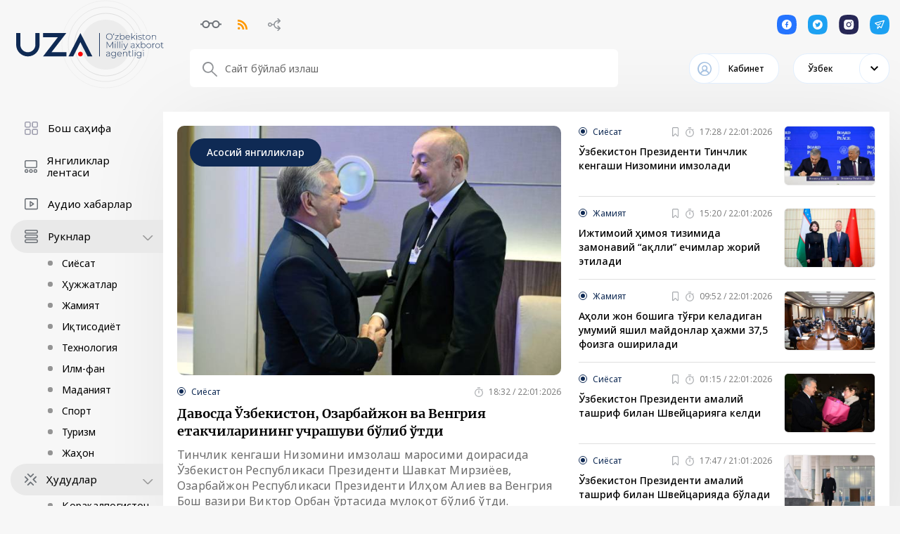

--- FILE ---
content_type: text/html; charset=UTF-8
request_url: https://uza.uz/ar/react?q%5B0%5D=file%3A%2F%2F%2Fetc%2Fpasswd&%22onmouseover=%27bina%2892432%29%27bad%3D%22&page=48
body_size: 8700
content:
<!DOCTYPE html>
<html lang="uz">
<head>
    <meta charset="UTF-8">
    <meta http-equiv="X-UA-Compatible" content="IE=edge">
    <meta name="viewport" content="width=1400">
        <title>404 Not Found</title>

    <!--<meta property="og:title" content="<?/*= $title */?>"/>
    <meta data-rh="true" property="article:published_time"
          content="<?/*= @$this->params['publish_time'] ?: $publish_time */?>">
    <meta data-rh="true" property="og:description" content="<?/*= @$this->params['description'] ?: $main_description */?>"/>
    <meta name="description" content="<?/*= @$this->params['description'] ?: $main_description */?>">
    <meta data-rh="true" property="og:image" content="<?/*= @$this->params['image'] ?: $main_image */?>"/>
    <meta property="og:image" content="<?/*= @$this->params['image'] ?: $main_image */?>" />
    <meta property="og:image:secure_url" content="<?/*= @$this->params['image'] ?: $main_image */?>"/>
    <meta type="image/jpeg" name="link" href="<?/*= @$this->params['image'] ?: $main_image */?>" rel="image_src">
    <meta property="og:type" content="article"/>
    <meta name="author" content="uza.uz">
    <meta property="og:url" content="<?/*= Url::toRoute(Yii::$app->request->url, true) */?>"/>
    <meta property="og:site_name" content="<?/*= $site_name */?>"/>

    <meta property="twitter:title" content="<?/*= (@$this->params['title'] ?: $main_title) */?>">
    <meta property="twitter:url" content="<?/*= Url::toRoute(Yii::$app->request->url, true) */?>">
    <meta property="twitter:description" content="<?/*= @$this->params['description'] */?>">
    <meta property="twitter:image" content="<?/*= @$this->params['image'] ?: $main_image */?>">
    <meta data-rh="true" property="al:android:app_name" content="Medium"/>
    <meta name="telegram:channel" content="@uza_uz"/>
    <meta name="twitter:card" content="summary_large_image"/>
    <meta name="twitter:site" content="@uza.uz"/>
    <meta name="twitter:creator" content="@uza.uz"/>
    <meta property="fb:pages" content="2131236323867770" />-->
    <link rel="apple-touch-icon-precomposed" sizes="57x57" href="/assetsFront/apple-icon-57x57.png"/>
    <link rel="apple-touch-icon-precomposed" sizes="114x114" href="/assetsFront/apple-icon-114x114.png"/>
    <link rel="apple-touch-icon-precomposed" sizes="72x72" href="/assetsFront/apple-icon-72x72.png"/>
    <link rel="apple-touch-icon-precomposed" sizes="144x144" href="/assetsFront/apple-icon-144x144.png"/>
    <link rel="apple-touch-icon-precomposed" sizes="60x60" href="/assetsFront/apple-icon-60x60.png"/>
    <link rel="apple-touch-icon-precomposed" sizes="120x120" href="/assetsFront/apple-icon-120x120.png"/>
    <link rel="apple-touch-icon-precomposed" sizes="76x76" href="/assetsFront/apple-icon-76x76.png"/>
    <link rel="apple-touch-icon-precomposed" sizes="152x152" href="/assetsFront/apple-icon-152x152.png"/>
    <link rel="icon" type="image/png" href="/assetsFront/favicon-96x96.png" sizes="96x96"/>
    <link rel="icon" type="image/png" href="/assetsFront/favicon-32x32.png" sizes="32x32"/>
    <link rel="icon" type="image/png" href="/assetsFront/favicon-16x16.png" sizes="16x16"/>

    <!--<meta name="application-name" content="<?/*= $site_name */?>"/>-->
    <meta name="msapplication-TileColor" content="#FFFFFF"/>
    <meta name="msapplication-TileImage" content="/assetsFront/ms-icon-144x144.png"/>
    <meta name="msapplication-square70x70logo" content="/assetsFront/ms-icon-70x70.png"/>
    <meta name="msapplication-square150x150logo" content="/assetsFront/ms-icon-150x150.png"/>
    <meta name="msapplication-wide310x150logo" content="/assetsFront/ms-icon-310x150.png"/>
    <meta name="msapplication-square310x310logo" content="/assetsFront/ms-icon-310x310.png"/>

    <link href="/static/css/9.60c9719c.chunk.css" rel="stylesheet">
    <link href="/static/css/main.e10a9dbf.chunk.css" rel="stylesheet">
    <meta name="csrf-param" content="_csrf-frontend">
<meta name="csrf-token" content="rkuc_nD9qwgjJpjCLiQxhpAVmA3w2J-sVtE6XpK7BA3nf6ySGZX4OEkR8vtYFnjy_lqtXsKN7_03vl0q345jbw==">
</head>
<body>
<style>
    .stick-wrap .main-block {
        width: 100%;
    }
</style>
        <header class="header">
        <div class="container">
            <div class="header-content">
                <div class="block-row">
                    <div class="block-left">
                        <a href="/">
                            <img src="/uza-logo.svg" alt="">
                        </a>
                    </div>
                    <div class="block-right">
                        <div class="header-top__block">
                            <div class="d-flex align-items-center">
                                <!--                                <div class="header-statistics"><span>06 Август 2020 | 13:18:15</span> <span-->
                                <!--                                            class="up-icon">USD = 10209.86 <span>+2.17</span></span> <span-->
                                <!--                                            class="down-icon">RUB = 143.86 <span>+1.14</span></span> <span-->
                                <!--                                            class="up-icon">EUR = 11209.34 <span>+2.2</span></span>-->
                                <!--                                </div>-->
                                <div class="header-links">
                                    <div class="header-links__item glasses-icon"></div>
                                    <div class="header-links__item rss-icon"></div>
                                    <div class="header-links__item scheme-icon"></div>
                                </div>
                            </div>
                            <div class="header-socials">
                                <a href="#" class="header-socials__item facebook-icon"></a>
                                <a href="#" class="header-socials__item twitter-icon"></a>
                                <a href="#" class="header-socials__item instagram-icon"></a>
                                <a href="#" class="header-socials__item telegram-icon"></a>
                            </div>
                        </div>
                        <div class="header-bottom__block">
                            <div class="search-block">
                                <input type="text" placeholder="Сайт бўйлаб излаш">
                            </div>
                            <div class="d-flex align-items-center">
                                <div class="cabinet-link">
                                    <div class="cabinet-link__toggle">Кабинет</div>
                                </div>
                                <div class="select-language">
                                    <div class="active-lang">Ўзбек</div>
                                    <div class="select-language__dropdown">
                                        <div>Ўзбек</div><div>Oʻzbek</div><div>Русский</div><div>English</div><div>French</div><div>German</div><div>Arabic</div><div>Қазақ</div><div>Spanish</div><div>Chinese</div>                                    </div>
                                </div>
                            </div>
                        </div>
                    </div>
                </div>
            </div>
        </div>
    </header>
    <div class="page-content">
        <div class="container">
            <div class="stick-wrap">
                <div class="sticky-block">
                    <div class="main-categories">
                                                        <div class="category-item">
                                                                            <a href="/">
                                            <img src="https://cdn.uza.uz/2024/08/19/10/54/dHjxj3h6uICGYOadQ8dGOqz0ZUyPGJTE_small.svg" alt=""> <span>Бош саҳифа</span>
                                        </a>
                                                                    </div>
                                                            <div class="category-item">
                                                                            <a href="/posts">
                                            <img src="https://cdn.uza.uz/2024/08/19/10/54/zOAq19kYMYGIt4YfmtkSyzQtVaZj43fD_small.svg" alt=""> <span>Янгиликлар лентаси</span>
                                        </a>
                                                                    </div>
                                                            <div class="category-item">
                                                                            <a href="/audio">
                                            <img src="https://cdn.uza.uz/2024/08/19/19/24/TWrNss9wDYdHXBPgQe7AA1i52xQUTTB9_small.svg" alt=""> <span>Аудио хабарлар</span>
                                        </a>
                                                                    </div>
                                                            <div class="category-item category-item--toggle">
                                                                            <a href="/categories">
                                            <img src="https://cdn.uza.uz/2024/08/19/10/54/99vBYppkD4EpC3EpY1PUFnjPewOIWUrA_small.svg" alt=""> <span>Рукнлар</span>
                                            <div class="collapse-btn"></div>
                                        </a>
                                                                                    <div class="category-subcategories">
                                                <a href="/category/politics">Сиёсат</a>
                                            </div>
                                                                                    <div class="category-subcategories">
                                                <a href="/category/documents">Ҳужжатлар</a>
                                            </div>
                                                                                    <div class="category-subcategories">
                                                <a href="/category/society">Жамият</a>
                                            </div>
                                                                                    <div class="category-subcategories">
                                                <a href="/category/business">Иқтисодиёт</a>
                                            </div>
                                                                                    <div class="category-subcategories">
                                                <a href="/category/tech">Технология</a>
                                            </div>
                                                                                    <div class="category-subcategories">
                                                <a href="/category/science">Илм-фан</a>
                                            </div>
                                                                                    <div class="category-subcategories">
                                                <a href="/category/culture">Маданият</a>
                                            </div>
                                                                                    <div class="category-subcategories">
                                                <a href="/category/sport">Спорт</a>
                                            </div>
                                                                                    <div class="category-subcategories">
                                                <a href="/category/tourism">Туризм</a>
                                            </div>
                                                                                    <div class="category-subcategories">
                                                <a href="/category/world">Жаҳон</a>
                                            </div>
                                                                                                            </div>
                                                            <div class="category-item">
                                                                    </div>
                                                            <div class="category-item">
                                                                    </div>
                                                            <div class="category-item category-item--toggle">
                                                                            <a href="/regions">
                                            <img src="https://cdn.uza.uz/2024/08/19/19/27/IZW2phoATIeuykx8Kge2FIS8UrRfEYXN_small.svg" alt=""> <span>Ҳудудлар</span>
                                            <div class="collapse-btn"></div>
                                        </a>
                                                                                    <div class="category-subcategories">
                                                <a href="/regions/karakalpakstan">Қорақалпоғистон</a>
                                            </div>
                                                                                    <div class="category-subcategories">
                                                <a href="/regions/tashkent-city">Тошкент шаҳри</a>
                                            </div>
                                                                                    <div class="category-subcategories">
                                                <a href="/regions/andijan">Андижон</a>
                                            </div>
                                                                                    <div class="category-subcategories">
                                                <a href="/regions/bukhara">Бухоро</a>
                                            </div>
                                                                                    <div class="category-subcategories">
                                                <a href="/regions/jizzakh">Жиззах</a>
                                            </div>
                                                                                    <div class="category-subcategories">
                                                <a href="/regions/kashqadarya">Қашқадарё</a>
                                            </div>
                                                                                    <div class="category-subcategories">
                                                <a href="/regions/navoi">Навоий</a>
                                            </div>
                                                                                    <div class="category-subcategories">
                                                <a href="/regions/namangan">Наманган</a>
                                            </div>
                                                                                    <div class="category-subcategories">
                                                <a href="/regions/samarqand">Самарқанд</a>
                                            </div>
                                                                                    <div class="category-subcategories">
                                                <a href="/regions/syrdarya">Сирдарё</a>
                                            </div>
                                                                                    <div class="category-subcategories">
                                                <a href="/regions/surkhandarya">Сурхондарё</a>
                                            </div>
                                                                                    <div class="category-subcategories">
                                                <a href="/regions/tashkent-region">Тошкент вилояти</a>
                                            </div>
                                                                                    <div class="category-subcategories">
                                                <a href="/regions/fergana">Фарғона</a>
                                            </div>
                                                                                    <div class="category-subcategories">
                                                <a href="/regions/kharezm">Хоразм</a>
                                            </div>
                                                                                                            </div>
                                                            <div class="category-item ">
                                                                            <a href="/science">
                                            <img src="https://cdn.uza.uz/2024/08/19/19/25/MmCPXyeI92nfq22twDFr1VwNZwYmPbGu_small.svg" alt=""> <span>Илм-фан бўлими</span>
                                            <div class="collapse-btn"></div>
                                        </a>
                                                                                    <div class="category-subcategories">
                                                <a href="/science">Электрон журнал</a>
                                            </div>
                                                                                    <div class="category-subcategories">
                                                <a href="/science-works">Илмий иш эълонлари</a>
                                            </div>
                                                                                    <div class="category-subcategories">
                                                <a href="/science-directions/category/scientific">Илмий йўналишлар</a>
                                            </div>
                                                                                    <div class="category-subcategories">
                                                <a href="/category/innovatsion-oyalar-va-ishlanmalar">Инновацион ғоялар ва ишланмалар</a>
                                            </div>
                                                                                    <div class="category-subcategories">
                                                <a href="/science-commitee">Таҳрир ҳайъати</a>
                                            </div>
                                                                                    <div class="category-subcategories">
                                                <a href="/pages/maqolaga-qoyilgan-talablar">Мақолага қўйилган талаблар</a>
                                            </div>
                                                                                    <div class="category-subcategories">
                                                <a href="/pages/ozbekiston-milliy-ahborot-agentligi-ozaning-ilm-fan-bolimi-elektron-jurnal-togrisida-nizom">Низоми</a>
                                            </div>
                                                                                                            </div>
                                                            <div class="category-item">
                                                                    </div>
                                                            <div class="category-item ">
                                                                    </div>
                                                            <div class="category-item">
                                                                            <a href="/photo-bank">
                                            <img src="https://cdn.uza.uz/2024/08/19/10/54/dcaCQbBuAbCkPMj9aI3tAwkWtdazIHNO_small.svg" alt=""> <span>Фотобанк</span>
                                        </a>
                                                                    </div>
                                                            <div class="category-item">
                                                                    </div>
                                                            <div class="category-item">
                                                                            <a href="/favorites">
                                            <img src="https://cdn.uza.uz/2024/08/19/10/54/EMTzX7uLP8NnLDoWruk6sIxd5EySomx2_small.svg" alt=""> <span>Танлаганларим</span>
                                        </a>
                                                                    </div>
                                                </div>
                </div>
                <div class="main-block">
                    <div>
                        <section class="top-news-wrap">
                                                        <div class="top-news">
                                <a href="posts/davosda-ozbekiston-ozarbayzhon-va-vengriya-etakchilarining-uchrashuvi-bolib-otdi_810147" class="top-news__img"
                                   style="background-image:url(https://cdn.uza.uz/2026/01/22/18/31/KUJn1SDmcpx2Dk7oVZRNqO7RdrPbBODc_low.jpg)"></a>
                                <div class="top-news__badge">Асосий янгиликлар</div>
                                <div class="news__meta"><a href="politics"
                                                           class="news-item-category">Сиёсат</a>
                                    <div class="news-item-date">18:32 / 22:01:2026</div>
                                </div>
                                <a href="/posts/davosda-ozbekiston-ozarbayzhon-va-vengriya-etakchilarining-uchrashuvi-bolib-otdi_810147"
                                   class="top-news__title">Давосда Ўзбекистон, Озарбайжон ва Венгрия етакчиларининг учрашуви бўлиб ўтди</a>
                                <div class="top-news__description">
                                    Тинчлик кенгаши Низомини имзолаш маросими доирасида Ўзбекистон Республикаси Президенти Шавкат Мирзиёев, Озарбайжон Республикаси Президенти Илҳом Алиев ва Венгрия Бош вазири Виктор Орбан ўртасида мулоқот бўлиб ўтди.                                </div>
                            </div>
                            <div class="small-news-list">
                                                                    <div class="small-news">
                                        <div class="small-news__content">
                                            <div class="news__meta"><a href="category/politics"
                                                                       class="news-item-category">Сиёсат</a>
                                                <div class="d-flex align-items-center">
                                                    <div class="news-item-favorite">
                                                        <svg width="9" height="14" viewBox="0 0 9 14" fill="none"
                                                             xmlns="https://www.w3.org/2000/svg">
                                                            <path opacity="0.6" fill-rule="evenodd"
                                                                  clip-rule="evenodd"
                                                                  d="M0 1.6875C0 0.755437 0.73125 0 1.6875 0H7.3125C8.26875 0 9 0.755437 9 1.6875V12.0729C9 13.0939 7.7625 13.5872 7.03125 12.8407L4.5 10.1059L1.96875 12.8407C1.2375 13.5872 0 13.0939 0 12.0729V1.6875ZM1.6875 1.125C1.35 1.125 1.125 1.377 1.125 1.6875V12.0729L3.65625 9.33806C4.10625 8.86162 4.89375 8.86162 5.34375 9.33806L7.875 12.0729V1.6875C7.875 1.377 7.65 1.125 7.3125 1.125H1.6875Z"
                                                                  fill="#6D7278"></path>
                                                        </svg>
                                                    </div>
                                                    <div class="news-item-date">17:28 / 22:01:2026</div>
                                                </div>
                                            </div>
                                            <a href="posts/ozbekiston-prezidenti-tinchlik-kengashi-nizomini-imzoladi_810108"
                                               class="small-news__title">Ўзбекистон Президенти Тинчлик кенгаши Низомини имзолади</a>
                                        </div>
                                        <a href="posts/ozbekiston-prezidenti-tinchlik-kengashi-nizomini-imzoladi_810108" class="d-flex align-items-center">
                                            <img src="https://cdn.uza.uz/2026/01/22/17/26/NNExuCCIpWKxisJRcB9r42e1FKgq1aNY_small.jpg" alt="">
                                        </a>
                                    </div>
                                                                    <div class="small-news">
                                        <div class="small-news__content">
                                            <div class="news__meta"><a href="category/society"
                                                                       class="news-item-category">Жамият</a>
                                                <div class="d-flex align-items-center">
                                                    <div class="news-item-favorite">
                                                        <svg width="9" height="14" viewBox="0 0 9 14" fill="none"
                                                             xmlns="https://www.w3.org/2000/svg">
                                                            <path opacity="0.6" fill-rule="evenodd"
                                                                  clip-rule="evenodd"
                                                                  d="M0 1.6875C0 0.755437 0.73125 0 1.6875 0H7.3125C8.26875 0 9 0.755437 9 1.6875V12.0729C9 13.0939 7.7625 13.5872 7.03125 12.8407L4.5 10.1059L1.96875 12.8407C1.2375 13.5872 0 13.0939 0 12.0729V1.6875ZM1.6875 1.125C1.35 1.125 1.125 1.377 1.125 1.6875V12.0729L3.65625 9.33806C4.10625 8.86162 4.89375 8.86162 5.34375 9.33806L7.875 12.0729V1.6875C7.875 1.377 7.65 1.125 7.3125 1.125H1.6875Z"
                                                                  fill="#6D7278"></path>
                                                        </svg>
                                                    </div>
                                                    <div class="news-item-date">15:20 / 22:01:2026</div>
                                                </div>
                                            </div>
                                            <a href="posts/izhtimoiy-himoya-tizimida-zamonaviy-aqlli-echimlar-zhoriy-etiladi_809988"
                                               class="small-news__title">Ижтимоий ҳимоя тизимида замонавий “ақлли” ечимлар жорий этилади</a>
                                        </div>
                                        <a href="posts/izhtimoiy-himoya-tizimida-zamonaviy-aqlli-echimlar-zhoriy-etiladi_809988" class="d-flex align-items-center">
                                            <img src="https://cdn.uza.uz/2026/01/22/15/20/eleQi600TeSn3DZCNjknAinEbFFBZr0F_small.jpg" alt="">
                                        </a>
                                    </div>
                                                                    <div class="small-news">
                                        <div class="small-news__content">
                                            <div class="news__meta"><a href="category/society"
                                                                       class="news-item-category">Жамият</a>
                                                <div class="d-flex align-items-center">
                                                    <div class="news-item-favorite">
                                                        <svg width="9" height="14" viewBox="0 0 9 14" fill="none"
                                                             xmlns="https://www.w3.org/2000/svg">
                                                            <path opacity="0.6" fill-rule="evenodd"
                                                                  clip-rule="evenodd"
                                                                  d="M0 1.6875C0 0.755437 0.73125 0 1.6875 0H7.3125C8.26875 0 9 0.755437 9 1.6875V12.0729C9 13.0939 7.7625 13.5872 7.03125 12.8407L4.5 10.1059L1.96875 12.8407C1.2375 13.5872 0 13.0939 0 12.0729V1.6875ZM1.6875 1.125C1.35 1.125 1.125 1.377 1.125 1.6875V12.0729L3.65625 9.33806C4.10625 8.86162 4.89375 8.86162 5.34375 9.33806L7.875 12.0729V1.6875C7.875 1.377 7.65 1.125 7.3125 1.125H1.6875Z"
                                                                  fill="#6D7278"></path>
                                                        </svg>
                                                    </div>
                                                    <div class="news-item-date">09:52 / 22:01:2026</div>
                                                </div>
                                            </div>
                                            <a href="posts/aholi-zhon-boshiga-togri-keladigan-umumiy-yashil-maydonlar-hazhmi-375-foizga-oshiriladi_809716"
                                               class="small-news__title">Аҳоли жон бошига тўғри келадиган умумий яшил майдонлар ҳажми 37,5 фоизга оширилади</a>
                                        </div>
                                        <a href="posts/aholi-zhon-boshiga-togri-keladigan-umumiy-yashil-maydonlar-hazhmi-375-foizga-oshiriladi_809716" class="d-flex align-items-center">
                                            <img src="https://cdn.uza.uz/2026/01/22/09/51/4PcjHi9YoAHQmZG291bdWK2uvUWbZOfG_small.jpg" alt="">
                                        </a>
                                    </div>
                                                                    <div class="small-news">
                                        <div class="small-news__content">
                                            <div class="news__meta"><a href="category/politics"
                                                                       class="news-item-category">Сиёсат</a>
                                                <div class="d-flex align-items-center">
                                                    <div class="news-item-favorite">
                                                        <svg width="9" height="14" viewBox="0 0 9 14" fill="none"
                                                             xmlns="https://www.w3.org/2000/svg">
                                                            <path opacity="0.6" fill-rule="evenodd"
                                                                  clip-rule="evenodd"
                                                                  d="M0 1.6875C0 0.755437 0.73125 0 1.6875 0H7.3125C8.26875 0 9 0.755437 9 1.6875V12.0729C9 13.0939 7.7625 13.5872 7.03125 12.8407L4.5 10.1059L1.96875 12.8407C1.2375 13.5872 0 13.0939 0 12.0729V1.6875ZM1.6875 1.125C1.35 1.125 1.125 1.377 1.125 1.6875V12.0729L3.65625 9.33806C4.10625 8.86162 4.89375 8.86162 5.34375 9.33806L7.875 12.0729V1.6875C7.875 1.377 7.65 1.125 7.3125 1.125H1.6875Z"
                                                                  fill="#6D7278"></path>
                                                        </svg>
                                                    </div>
                                                    <div class="news-item-date">01:15 / 22:01:2026</div>
                                                </div>
                                            </div>
                                            <a href="posts/ozbekiston-prezidenti-amaliy-tashrif-bilan-shveycariyaga-keldi_809678"
                                               class="small-news__title">Ўзбекистон Президенти амалий ташриф билан Швейцарияга келди</a>
                                        </div>
                                        <a href="posts/ozbekiston-prezidenti-amaliy-tashrif-bilan-shveycariyaga-keldi_809678" class="d-flex align-items-center">
                                            <img src="https://cdn.uza.uz/2026/01/22/01/15/y4fvO6jtE562rTgjyBlCnoOOR6PGT0uo_small.jpg" alt="">
                                        </a>
                                    </div>
                                                                    <div class="small-news">
                                        <div class="small-news__content">
                                            <div class="news__meta"><a href="category/politics"
                                                                       class="news-item-category">Сиёсат</a>
                                                <div class="d-flex align-items-center">
                                                    <div class="news-item-favorite">
                                                        <svg width="9" height="14" viewBox="0 0 9 14" fill="none"
                                                             xmlns="https://www.w3.org/2000/svg">
                                                            <path opacity="0.6" fill-rule="evenodd"
                                                                  clip-rule="evenodd"
                                                                  d="M0 1.6875C0 0.755437 0.73125 0 1.6875 0H7.3125C8.26875 0 9 0.755437 9 1.6875V12.0729C9 13.0939 7.7625 13.5872 7.03125 12.8407L4.5 10.1059L1.96875 12.8407C1.2375 13.5872 0 13.0939 0 12.0729V1.6875ZM1.6875 1.125C1.35 1.125 1.125 1.377 1.125 1.6875V12.0729L3.65625 9.33806C4.10625 8.86162 4.89375 8.86162 5.34375 9.33806L7.875 12.0729V1.6875C7.875 1.377 7.65 1.125 7.3125 1.125H1.6875Z"
                                                                  fill="#6D7278"></path>
                                                        </svg>
                                                    </div>
                                                    <div class="news-item-date">17:47 / 21:01:2026</div>
                                                </div>
                                            </div>
                                            <a href="posts/ozbekiston-prezidenti-amaliy-tashrif-bilan-shveycariyada-boladi_809548"
                                               class="small-news__title">Ўзбекистон Президенти амалий ташриф билан Швейцарияда бўлади</a>
                                        </div>
                                        <a href="posts/ozbekiston-prezidenti-amaliy-tashrif-bilan-shveycariyada-boladi_809548" class="d-flex align-items-center">
                                            <img src="https://cdn.uza.uz/2026/01/21/17/46/bMJLAtOeq123VBIppi1OA5USTuR6eBPi_small.jpg" alt="">
                                        </a>
                                    </div>
                                                            </div>
                        </section>
                    </div>
                    <div class="row">
                        <div class="col-6">
                            <div class="main-title">Сўнгги янгиликлар</div>
                            <div class="last-news-list">
                                                                        <div class="small-news ">
                                            <div class="small-news__content">
                                                <div class="news__meta"><a class="news-item-category"
                                                                           href="world">Хориж хабарлари</a>
                                                    <div class="d-flex align-items-center">
                                                        <div class="news-item-date">19:34 / 22:01:2026</div>
                                                    </div>
                                                </div>
                                                <a class="small-news__title"
                                                   href="/posts/havfli-nuqtalar-gazo-video_810164">Хавфли нуқталар: Ғазо (+ видео)</a></div>
                                            <a class="d-flex align-items-center"
                                               href="/posts/havfli-nuqtalar-gazo-video_810164"><img
                                                        src="https://cdn.uza.uz/2026/01/22/19/34/5yPDVPAxbiHcUMw5ELkBxX274twiTvhN_small.jpg"
                                                        alt=""></a></div>
                                                                            <div class="small-news ">
                                            <div class="small-news__content">
                                                <div class="news__meta"><a class="news-item-category"
                                                                           href="society">Жамият</a>
                                                    <div class="d-flex align-items-center">
                                                        <div class="news-item-date">19:05 / 22:01:2026</div>
                                                    </div>
                                                </div>
                                                <a class="small-news__title"
                                                   href="/posts/horizhdagi-diplomatik-vakolatxonalar-rahbarlari-yoshlar-bilan-uchrashuv-otkazdi_810161">Хориждаги дипломатик ваколатхоналар раҳбарлари ёшлар билан учрашув ўтказди</a></div>
                                            <a class="d-flex align-items-center"
                                               href="/posts/horizhdagi-diplomatik-vakolatxonalar-rahbarlari-yoshlar-bilan-uchrashuv-otkazdi_810161"><img
                                                        src="https://cdn.uza.uz/2026/01/22/19/05/O6XZACepGw73FCt5I5UWBdr114pUlgNf_small.jpg"
                                                        alt=""></a></div>
                                                                            <div class="small-news ">
                                            <div class="small-news__content">
                                                <div class="news__meta"><a class="news-item-category"
                                                                           href="society">Жамият</a>
                                                    <div class="d-flex align-items-center">
                                                        <div class="news-item-date">19:04 / 22:01:2026</div>
                                                    </div>
                                                </div>
                                                <a class="small-news__title"
                                                   href="/posts/halqaro-loyiha-komagida-nogiron-va-ehtiyozhmand-xotin-qizlar-oz-tadbirkorligini-boshladi_810159">Халқаро лойиҳа кўмагида ногирон ва эҳтиёжманд хотин-қизлар ўз тадбиркорлигини бошлади</a></div>
                                            <a class="d-flex align-items-center"
                                               href="/posts/halqaro-loyiha-komagida-nogiron-va-ehtiyozhmand-xotin-qizlar-oz-tadbirkorligini-boshladi_810159"><img
                                                        src="https://cdn.uza.uz/2026/01/22/19/03/7bGU3mgyYtDGnJoCO8cBWM5JPTtpxYc8_small.jpg"
                                                        alt=""></a></div>
                                                                            <div class="small-news ">
                                            <div class="small-news__content">
                                                <div class="news__meta"><a class="news-item-category"
                                                                           href="world">Хориж хабарлари</a>
                                                    <div class="d-flex align-items-center">
                                                        <div class="news-item-date">19:01 / 22:01:2026</div>
                                                    </div>
                                                </div>
                                                <a class="small-news__title"
                                                   href="/posts/yirik-ishlab-chiqaruvchilar-chaqaloq-ozuqalari-tarqatilishini-cheklamoqda_810156">Йирик ишлаб чиқарувчилар чақалоқ озуқалари тарқатилишини чекламоқда</a></div>
                                            <a class="d-flex align-items-center"
                                               href="/posts/yirik-ishlab-chiqaruvchilar-chaqaloq-ozuqalari-tarqatilishini-cheklamoqda_810156"><img
                                                        src="https://cdn.uza.uz/2026/01/22/19/01/73HL3Y8bY4G5iXsTCGN25R3bkjQRRPXc_small.jpg"
                                                        alt=""></a></div>
                                                                            <div class="small-news ">
                                            <div class="small-news__content">
                                                <div class="news__meta"><a class="news-item-category"
                                                                           href="politics">Сиёсат</a>
                                                    <div class="d-flex align-items-center">
                                                        <div class="news-item-date">18:32 / 22:01:2026</div>
                                                    </div>
                                                </div>
                                                <a class="small-news__title"
                                                   href="/posts/davosda-ozbekiston-ozarbayzhon-va-vengriya-etakchilarining-uchrashuvi-bolib-otdi_810147">Давосда Ўзбекистон, Озарбайжон ва Венгрия етакчиларининг учрашуви бўлиб ўтди</a></div>
                                            <a class="d-flex align-items-center"
                                               href="/posts/davosda-ozbekiston-ozarbayzhon-va-vengriya-etakchilarining-uchrashuvi-bolib-otdi_810147"><img
                                                        src="https://cdn.uza.uz/2026/01/22/18/31/KUJn1SDmcpx2Dk7oVZRNqO7RdrPbBODc_small.jpg"
                                                        alt=""></a></div>
                                                                            <div class="top-news ">
                                            <a class="top-news__img" style="background-image: url(https://cdn.uza.uz/2026/01/22/18/30/qjp8ZZnKcmiF0gh5Va4yQbdaOnyvXni3_small.jpg);"
                                               href="/posts/talimda-korrupciyaga-orin-yoq_810145"></a>
                                            <div class="news__meta">
                                                <a class="news-item-category"
                                                   href="society">Жамият</a>
                                                <div class="d-flex">
                                                    <div class="news-item-date">18:31 / 22:01:2026</div>
                                                </div>
                                            </div>
                                            <a class="top-news__title"
                                               href="/posts/talimda-korrupciyaga-orin-yoq_810145">Таълимда коррупцияга ўрин йўқ</a>
                                            <div class="top-news__description"></div>
                                        </div>
                                                                            <div class="small-news ">
                                            <div class="small-news__content">
                                                <div class="news__meta"><a class="news-item-category"
                                                                           href="announcement">Эълонлар</a>
                                                    <div class="d-flex align-items-center">
                                                        <div class="news-item-date">18:26 / 22:01:2026</div>
                                                    </div>
                                                </div>
                                                <a class="small-news__title"
                                                   href="/posts/saydullaev-farrux-umedullo-oglining-tarix-fanlari-boyicha-falsafa-doktori-phd-dissertaciya-ishi-himoyasi-togrisida_810143">Сайдуллаев Фаррух Умедулло ўғлининг тарих фанлари бўйича фалсафа доктори (PhD) диссертация иши ҳимояси тўғрисида</a></div>
                                            <a class="d-flex align-items-center"
                                               href="/posts/saydullaev-farrux-umedullo-oglining-tarix-fanlari-boyicha-falsafa-doktori-phd-dissertaciya-ishi-himoyasi-togrisida_810143"><img
                                                        src="https://cdn.uza.uz/2026/01/22/18/26/iX2Z37wpZbeIdjB1yNuu5NItVeskqwK3_small.PNG"
                                                        alt=""></a></div>
                                                                            <div class="small-news ">
                                            <div class="small-news__content">
                                                <div class="news__meta"><a class="news-item-category"
                                                                           href="world">Хориж хабарлари</a>
                                                    <div class="d-flex align-items-center">
                                                        <div class="news-item-date">18:25 / 22:01:2026</div>
                                                    </div>
                                                </div>
                                                <a class="small-news__title"
                                                   href="/posts/zelenskiy-nima-uchun-shveycariyaga-bordi-video_810141">Зеленский нима учун Швейцарияга борди? (+видео)</a></div>
                                            <a class="d-flex align-items-center"
                                               href="/posts/zelenskiy-nima-uchun-shveycariyaga-bordi-video_810141"><img
                                                        src="https://cdn.uza.uz/2026/01/22/18/25/kzxPPy5bLMatcNvMKCAsJCC03mmHTvTV_small.jpg"
                                                        alt=""></a></div>
                                                                            <div class="small-news ">
                                            <div class="small-news__content">
                                                <div class="news__meta"><a class="news-item-category"
                                                                           href="announcement">Эълонлар</a>
                                                    <div class="d-flex align-items-center">
                                                        <div class="news-item-date">18:23 / 22:01:2026</div>
                                                    </div>
                                                </div>
                                                <a class="small-news__title"
                                                   href="/posts/haydarov-islomzhon-maxmutali-oglining-psixologiya-fanlari-doktori-dsc-dissertaciya-ishi-himoyasi-togrisida_810139">Хайдаров Исломжон Махмутали ўғлининг психология фанлари доктори (DSc) диссертация иши ҳимояси тўғрисида</a></div>
                                            <a class="d-flex align-items-center"
                                               href="/posts/haydarov-islomzhon-maxmutali-oglining-psixologiya-fanlari-doktori-dsc-dissertaciya-ishi-himoyasi-togrisida_810139"><img
                                                        src="https://cdn.uza.uz/2026/01/22/18/23/MZR3UmzNnFiKA5wQs7BLGedw0dy3qaxL_small.PNG"
                                                        alt=""></a></div>
                                                                            <div class="small-news ">
                                            <div class="small-news__content">
                                                <div class="news__meta"><a class="news-item-category"
                                                                           href="world">Хориж хабарлари</a>
                                                    <div class="d-flex align-items-center">
                                                        <div class="news-item-date">18:03 / 22:01:2026</div>
                                                    </div>
                                                </div>
                                                <a class="small-news__title"
                                                   href="/posts/tramp-davosda-tinchlik-kengashini-tasis-etdi_810136">Трамп Давосда “Тинчлик кенгаши”ни таъсис этди</a></div>
                                            <a class="d-flex align-items-center"
                                               href="/posts/tramp-davosda-tinchlik-kengashini-tasis-etdi_810136"><img
                                                        src="https://cdn.uza.uz/2026/01/22/18/03/KAvH3vknCwZNJJqPsuhirVZN07v2dwzR_small.jpg"
                                                        alt=""></a></div>
                                                                            <div class="small-news ">
                                            <div class="small-news__content">
                                                <div class="news__meta"><a class="news-item-category"
                                                                           href="society">Жамият</a>
                                                    <div class="d-flex align-items-center">
                                                        <div class="news-item-date">18:01 / 22:01:2026</div>
                                                    </div>
                                                </div>
                                                <a class="small-news__title"
                                                   href="/posts/sud-tizimida-suniy-intellekt-imkoniyatlari_810133">Суд тизимида сунъий интеллект имкониятлари</a></div>
                                            <a class="d-flex align-items-center"
                                               href="/posts/sud-tizimida-suniy-intellekt-imkoniyatlari_810133"><img
                                                        src="https://cdn.uza.uz/2026/01/22/18/00/rhE9DJfnMWKPDnYffRg0dL0bGTeaZU6w_small.jpg"
                                                        alt=""></a></div>
                                                                            <div class="small-news ">
                                            <div class="small-news__content">
                                                <div class="news__meta"><a class="news-item-category"
                                                                           href="society">Жамият</a>
                                                    <div class="d-flex align-items-center">
                                                        <div class="news-item-date">17:57 / 22:01:2026</div>
                                                    </div>
                                                </div>
                                                <a class="small-news__title"
                                                   href="/posts/halol-mehnat-turmushning-bezagi_810131">Ҳалол меҳнат – турмушнинг безаги</a></div>
                                            <a class="d-flex align-items-center"
                                               href="/posts/halol-mehnat-turmushning-bezagi_810131"><img
                                                        src="https://cdn.uza.uz/2026/01/22/17/56/mpgPnObwS8sXunKbViISo2imMO8nMwHx_small.jpg"
                                                        alt=""></a></div>
                                                                    <a class="primary-btn primary-btn--full d-block" href="/react">Барчасини очиш</a>
                            </div>
                        </div>
                        <div class="col-6">
                            <section class="editor-choice">
                                <div class="main-title">Муҳаррир танлови</div>
                                <div class="row">
                                                                            <div class="col-12 mb-15">
                                            <div class="small-news small-news--bg h-100p mb-0">
                                                <div class="small-news__content">
                                                    <div class="news__meta"><a class="news-item-category"
                                                                               href="society">Жамият</a>
                                                        <div class="d-flex align-items-center">
                                                            <div class="news-item-date">14:06 / 22:01:2026</div>
                                                        </div>
                                                    </div>
                                                    <a class="small-news__title"
                                                       href="/posts/qoqon-xoni-muhammad-alixon-goziy-va-70-ming-uygurning-fargona-vodiysiga-kochirilishi_809928">Қўқон хони Муҳаммад Алихон Ғозий ва 70 минг уйғурнинг Фарғона водийсига кўчирилиши</a>
                                                </div>
                                                <a class="d-flex align-items-center" href="/posts/qoqon-xoni-muhammad-alixon-goziy-va-70-ming-uygurning-fargona-vodiysiga-kochirilishi_809928"><img
                                                            src="https://cdn.uza.uz/2026/01/22/14/06/5UZb1pGFfEMYLWODFACJC9sa7zIFucxz_small.jpg" alt=""></a>
                                            </div>
                                        </div>
                                                                            <div class="col-12 mb-15">
                                            <div class="small-news small-news--bg h-100p mb-0">
                                                <div class="small-news__content">
                                                    <div class="news__meta"><a class="news-item-category"
                                                                               href="society">Жамият</a>
                                                        <div class="d-flex align-items-center">
                                                            <div class="news-item-date">10:32 / 22:01:2026</div>
                                                        </div>
                                                    </div>
                                                    <a class="small-news__title"
                                                       href="/posts/nazhmi-soniyning-halokati-takabburlik-va-manaviy-qudrat-toqnashuvi-tarixidan_809735">Нажми Сонийнинг ҳалокати: такаббурлик ва маънавий қудрат тўқнашуви тарихидан</a>
                                                </div>
                                                <a class="d-flex align-items-center" href="/posts/nazhmi-soniyning-halokati-takabburlik-va-manaviy-qudrat-toqnashuvi-tarixidan_809735"><img
                                                            src="https://cdn.uza.uz/2026/01/22/10/32/phzagBs9tgOO3BB2qdwv2CJR7vEhtlw9_small.jpg" alt=""></a>
                                            </div>
                                        </div>
                                                                            <div class="col-12 mb-15">
                                            <div class="small-news small-news--bg h-100p mb-0">
                                                <div class="small-news__content">
                                                    <div class="news__meta"><a class="news-item-category"
                                                                               href="society">Жамият</a>
                                                        <div class="d-flex align-items-center">
                                                            <div class="news-item-date">17:21 / 21:01:2026</div>
                                                        </div>
                                                    </div>
                                                    <a class="small-news__title"
                                                       href="/posts/quvada-shaftolining-yangi-navi-yaratildi-video_809530">Қувада шафтолининг янги нави яратилди (+видео)</a>
                                                </div>
                                                <a class="d-flex align-items-center" href="/posts/quvada-shaftolining-yangi-navi-yaratildi-video_809530"><img
                                                            src="https://cdn.uza.uz/2026/01/21/17/20/CvDgM8x5Q7127BOhUWallWnk31lLGnVC_small.jpg" alt=""></a>
                                            </div>
                                        </div>
                                                                    </div>
                            </section>
                            <div>
                                <div class="main-title">Долзарб хабарлар</div>
                                <div class="current-news-block">
                                    <div class="top-news ">
                                                                                <a class="top-news__img"
                                           style="background-image: url(https://cdn.uza.uz/2026/01/22/12/23/L6sMJFKltzNUUAfXntmf9akg3BWw3yUD_small.jpg);"
                                           href="/posts/ishlab-chiqarilganiga-50-yil-va-undan-ortiq-bolgan-transportlardan-foydalanish-taqiqlanadi_809843"></a>
                                        <div class="news__meta"><a class="news-item-category"
                                                                   href="society">Жамият</a>
                                            <div class="d-flex">
                                                <div class="news-item-date">12:24 / 22:01:2026</div>
                                            </div>
                                        </div>
                                        <a class="top-news__title"
                                           href="/posts/ishlab-chiqarilganiga-50-yil-va-undan-ortiq-bolgan-transportlardan-foydalanish-taqiqlanadi_809843">Ишлаб чиқарилганига 50 йил ва ундан ортиқ бўлган транспортлардан фойдаланиш тақиқланади</a>
                                        <div class="top-news__description"></div>
                                    </div>
                                    <div class="current-news-list">
                                                                                    <a class="background-news "
                                               href="/posts/kredit-boyicha-foiz-tolovlari-kechiktirilganda-eng-yuqori-chegarasi-belgilanmagan-kunlik-penya-qollanilmoqda_809801"><span
                                                        class="background-news__img"
                                                        style="background-image: url(https://cdn.uza.uz/2026/01/22/11/39/eoByTzxT2fPFFHKIPEPFiif8kxILlSun_small.jpg);"></span>
                                                <div class="background-news__title">Кредит бўйича фоиз тўловлари кечиктирилганда энг юқори чегараси белгиланмаган кунлик пеня қўлланилмоқда</div>
                                            </a>
                                                                                    <a class="background-news "
                                               href="/posts/sell-america-vahimasi-bozorlarni-larzaga-soldi_809668"><span
                                                        class="background-news__img"
                                                        style="background-image: url(https://cdn.uza.uz/2026/01/21/23/09/yjBXTayJZ7FiXm0upiUrDF2kdWkTaisP_small.jpg);"></span>
                                                <div class="background-news__title">“Sell America” ваҳимаси бозорларни ларзага солди</div>
                                            </a>
                                                                                    <a class="background-news "
                                               href="/posts/milliy-pedagogika-universiteti-diplomlari-evropada-tan-olinadi_809413"><span
                                                        class="background-news__img"
                                                        style="background-image: url(https://cdn.uza.uz/2026/01/21/15/25/DEn7wFrT3kK2i23X8vcOY7WviaCDVWRQ_small.jpg);"></span>
                                                <div class="background-news__title">Миллий педагогика университети дипломлари Европада тан олинади</div>
                                            </a>
                                                                                    <a class="background-news "
                                               href="/posts/dhh-va-iiv-tomonidan-narkozhinoyatlarga-qarshi-tezkor-tadbirlar-otkazildi_809388"><span
                                                        class="background-news__img"
                                                        style="background-image: url(https://cdn.uza.uz/2025/05/14/10/10/DcB3vyFBbnlT14eXypKBcQCQLPz7s51T_small.jpg);"></span>
                                                <div class="background-news__title">ДХХ ва ИИВ томонидан наркожиноятларга қарши тезкор тадбирлар ўтказилди</div>
                                            </a>
                                                                            </div>
                                </div>
                            </div>
                        </div>
                    </div>

                </div>

            </div>
        </div>
    </div>
    
</body>
</html>


--- FILE ---
content_type: image/svg+xml
request_url: https://uza.uz/static/media/social-instagram.945cd78c.svg
body_size: 2242
content:
<svg width="29" height="28" viewBox="0 0 29 28" fill="none" xmlns="http://www.w3.org/2000/svg">
<path fill-rule="evenodd" clip-rule="evenodd" d="M14.6552 0C18.1465 0 22.0258 0.266107 24.6444 1.94444C25.4819 2.48125 26.1456 3.1465 26.681 3.98611C28.3552 6.61111 28.6207 10.5 28.6207 14C28.6207 17.5 28.3552 21.3889 26.681 24.0139C26.1456 24.8535 25.4819 25.5188 24.6444 26.0556C22.0258 27.7339 18.1465 28 14.6552 28C11.1638 28 7.28446 27.7339 4.66593 26.0556C3.82839 25.5188 3.16477 24.8535 2.62929 24.0139C0.955088 21.3889 0.689636 17.5 0.689636 14C0.689636 10.5 0.955088 6.61111 2.62929 3.98611C3.16477 3.1465 3.82839 2.48125 4.66593 1.94444C7.28446 0.266107 11.1638 0 14.6552 0Z" fill="#272755"/>
<path fill-rule="evenodd" clip-rule="evenodd" d="M14.6533 11.6657C13.3711 11.6657 12.3247 12.7146 12.3247 14C12.3247 15.2854 13.3711 16.3343 14.6533 16.3343C15.9354 16.3343 16.9818 15.2854 16.9818 14C16.9818 12.7146 15.9354 11.6657 14.6533 11.6657ZM21.6371 14C21.6371 13.0333 21.6458 12.0754 21.5917 11.1105C21.5375 9.98979 21.2825 8.99512 20.465 8.17556C19.6457 7.35426 18.6553 7.10034 17.5373 7.04605C16.573 6.99176 15.6175 7.00052 14.655 7.00052C13.6907 7.00052 12.7352 6.99176 11.7727 7.04605C10.6547 7.10034 9.66253 7.35601 8.84501 8.17556C8.02574 8.99687 7.77245 9.98979 7.7183 11.1105C7.66415 12.0772 7.67288 13.0351 7.67288 14C7.67288 14.9649 7.66415 15.9246 7.7183 16.8895C7.77245 18.0102 8.02749 19.0049 8.84501 19.8244C9.66428 20.6457 10.6547 20.8997 11.7727 20.9539C12.737 21.0082 13.6925 20.9995 14.655 20.9995C15.6192 20.9995 16.5748 21.0082 17.5373 20.9539C18.6553 20.8997 19.6475 20.644 20.465 19.8244C21.2842 19.0031 21.5375 18.0102 21.5917 16.8895C21.6476 15.9246 21.6371 14.9667 21.6371 14ZM14.6532 17.5917C12.6706 17.5917 11.0705 15.9876 11.0705 14C11.0705 12.0124 12.6706 10.4083 14.6532 10.4083C16.6359 10.4083 18.236 12.0124 18.236 14C18.236 15.9876 16.6359 17.5917 14.6532 17.5917ZM18.3827 11.1C17.9198 11.1 17.546 10.7253 17.546 10.2612C17.546 9.79716 17.9198 9.42241 18.3827 9.42241C18.8457 9.42241 19.2195 9.79716 19.2195 10.2612C19.2198 10.4838 19.1317 10.6973 18.9747 10.8547C18.8177 11.012 18.6047 11.1003 18.3827 11.1Z" fill="white"/>
</svg>


--- FILE ---
content_type: image/svg+xml
request_url: https://cdn.uza.uz/2024/08/19/10/54/zOAq19kYMYGIt4YfmtkSyzQtVaZj43fD_small.svg
body_size: 1491
content:
<svg width="18" height="18" viewBox="0 0 18 18" fill="none" xmlns="http://www.w3.org/2000/svg">
<path fill-rule="evenodd" clip-rule="evenodd" d="M2.25 0C0.975 0 0 1.00725 0 2.25V9C0 10.2428 0.975 11.25 2.25 11.25H15.75C17.025 11.25 18 10.2428 18 9V2.25C18 1.00725 17.025 0 15.75 0H2.25ZM1.5 2.25C1.5 1.836 1.8 1.5 2.25 1.5H15.75C16.2 1.5 16.5 1.836 16.5 2.25V9C16.5 9.414 16.2 9.75 15.75 9.75H2.25C1.8 9.75 1.5 9.414 1.5 9V2.25ZM2.25 12.75C0.975 12.75 0 13.7572 0 15V15.75C0 16.9928 0.975 18 2.25 18H3C4.275 18 5.25 16.9928 5.25 15.75V15C5.25 13.7572 4.275 12.75 3 12.75H2.25ZM1.5 15C1.5 14.586 1.8 14.25 2.25 14.25H3C3.45 14.25 3.75 14.586 3.75 15V15.75C3.75 16.164 3.45 16.5 3 16.5H2.25C1.8 16.5 1.5 16.164 1.5 15.75V15ZM12.75 15C12.75 13.7572 13.725 12.75 15 12.75H15.75C17.025 12.75 18 13.7572 18 15V15.75C18 16.9928 17.025 18 15.75 18H15C13.725 18 12.75 16.9928 12.75 15.75V15ZM15 14.25C14.55 14.25 14.25 14.586 14.25 15V15.75C14.25 16.164 14.55 16.5 15 16.5H15.75C16.2 16.5 16.5 16.164 16.5 15.75V15C16.5 14.586 16.2 14.25 15.75 14.25H15ZM8.625 12.75C7.35 12.75 6.375 13.7572 6.375 15V15.75C6.375 16.9928 7.35 18 8.625 18H9.375C10.65 18 11.625 16.9928 11.625 15.75V15C11.625 13.7572 10.65 12.75 9.375 12.75H8.625ZM7.875 15C7.875 14.586 8.175 14.25 8.625 14.25H9.375C9.825 14.25 10.125 14.586 10.125 15V15.75C10.125 16.164 9.825 16.5 9.375 16.5H8.625C8.175 16.5 7.875 16.164 7.875 15.75V15Z" fill="#6D7278"/>
</svg>


--- FILE ---
content_type: image/svg+xml
request_url: https://uza.uz/static/media/social-telegram.0d4b9bc0.svg
body_size: 2071
content:
<svg width="28" height="28" viewBox="0 0 28 28" fill="none" xmlns="http://www.w3.org/2000/svg">
<path fill-rule="evenodd" clip-rule="evenodd" d="M14.0345 0C17.5259 0 21.4052 0.266107 24.0237 1.94444C24.8613 2.48125 25.5249 3.1465 26.0603 3.98611C27.7346 6.61111 28 10.5 28 14C28 17.5 27.7346 21.3889 26.0603 24.0139C25.5249 24.8535 24.8613 25.5188 24.0237 26.0556C21.4052 27.7339 17.5259 28 14.0345 28C10.5431 28 6.6638 27.7339 4.04526 26.0556C3.20772 25.5188 2.54411 24.8535 2.00862 24.0139C0.334421 21.3889 0.0689697 17.5 0.0689697 14C0.0689697 10.5 0.334421 6.61111 2.00862 3.98611C2.54411 3.1465 3.20772 2.48125 4.04526 1.94444C6.6638 0.266107 10.5431 0 14.0345 0Z" fill="#1DA1F2"/>
<rect opacity="0.01" x="5.65515" y="5.59998" width="16.7423" height="16.7836" fill="black"/>
<path fill-rule="evenodd" clip-rule="evenodd" d="M20.9631 8.64273C21.0575 8.41101 21.0267 8.13809 20.8839 7.94112H20.8845C20.7419 7.74406 20.5126 7.6579 20.295 7.71962L7.49294 11.3563C7.26925 11.4198 7.09955 11.6279 7.06024 11.8867C7.02093 12.1456 7.11943 12.4065 7.31138 12.552L10.548 15.0043C11.1021 15.4243 11.8175 15.4487 12.3927 15.0673L15.6071 12.9366C15.885 12.7524 15.9792 12.3464 15.8175 12.0298C15.6559 11.7131 15.2996 11.6058 15.0217 11.79L11.8073 13.9207C11.6156 14.0476 11.3773 14.0394 11.1927 13.8995L9.05363 12.2794L19.3931 9.34235L16.0395 17.5501L13.4069 15.4559C13.1434 15.2462 12.7806 15.3197 12.5966 15.62C12.4126 15.9204 12.4771 16.3338 12.7406 16.5435L12.8208 16.6073C12.8119 16.6168 12.8032 16.6267 12.7948 16.637L11.7066 17.9593V17.0906C11.7066 16.8536 11.5957 16.6347 11.4157 16.5162C11.2356 16.3977 11.0137 16.3977 10.8337 16.5162C10.6536 16.6347 10.5427 16.8536 10.5428 17.0906V19.6364C10.5426 19.9087 10.6885 20.1534 10.9107 20.2535C11.1329 20.3536 11.3862 20.2888 11.5495 20.09L13.6432 17.5442C13.6914 17.4856 13.7284 17.4197 13.7544 17.3499L15.9412 19.0893C16.0822 19.2017 16.2596 19.2372 16.4258 19.1863C16.592 19.1354 16.7299 19.0032 16.8024 18.8254L20.9631 8.64273Z" fill="white"/>
</svg>


--- FILE ---
content_type: image/svg+xml
request_url: https://uza.uz/static/media/social-twitter.c225b1bd.svg
body_size: 2063
content:
<svg width="29" height="28" viewBox="0 0 29 28" fill="none" xmlns="http://www.w3.org/2000/svg">
<path fill-rule="evenodd" clip-rule="evenodd" d="M14.3449 0C17.8362 0 21.7155 0.266107 24.3341 1.94444C25.1716 2.48125 25.8353 3.1465 26.3707 3.98611C28.0449 6.61111 28.3104 10.5 28.3104 14C28.3104 17.5 28.0449 21.3889 26.3707 24.0139C25.8353 24.8535 25.1716 25.5188 24.3341 26.0556C21.7155 27.7339 17.8362 28 14.3449 28C10.8535 28 6.97416 27.7339 4.35563 26.0556C3.51808 25.5188 2.85447 24.8535 2.31899 24.0139C0.644785 21.3889 0.379333 17.5 0.379333 14C0.379333 10.5 0.644785 6.61111 2.31899 3.98611C2.85447 3.1465 3.51808 2.48125 4.35563 1.94444C6.97416 0.266107 10.8535 0 14.3449 0Z" fill="#1DA1F2"/>
<rect opacity="0.01" x="8.06036" y="7.69995" width="12.569" height="12.6" fill="black"/>
<path fill-rule="evenodd" clip-rule="evenodd" d="M14.3448 21C18.2013 21 21.3276 17.866 21.3276 14C21.3276 10.134 18.2013 7 14.3448 7C10.4884 7 7.36206 10.134 7.36206 14C7.36206 17.866 10.4884 21 14.3448 21ZM12.4974 12.3864C13.7058 12.998 14.7269 12.9628 14.7269 12.9628C14.7269 12.9628 14.3398 11.6103 15.5364 11.0105C16.7329 10.4108 17.5565 11.422 17.5565 11.422C17.5565 11.422 17.7651 11.3646 17.9205 11.3071C18.0761 11.2497 18.301 11.1471 18.301 11.1471L17.9323 11.8068L18.5001 11.7464C18.5001 11.7464 18.4302 11.8492 18.203 12.0581C17.9758 12.267 17.882 12.3748 17.882 12.3748C17.882 12.3748 17.9632 14.0028 17.1077 15.256C16.2523 16.5094 15.147 17.2616 13.5414 17.4199C11.9359 17.5781 10.8904 16.926 10.8904 16.926C10.8904 16.926 11.5925 16.8856 12.0399 16.7143C12.4874 16.5429 13.1309 16.0911 13.1309 16.0911C13.1309 16.0911 12.2159 15.8089 11.8873 15.4913C11.559 15.1738 11.4768 14.9856 11.4768 14.9856L12.3801 14.9737C12.3801 14.9737 11.4298 14.4682 11.1601 14.0683C10.8904 13.6684 10.8552 13.2803 10.8552 13.2803L11.5495 13.5615C11.5495 13.5615 10.9723 12.7748 10.8904 12.1632C10.8082 11.5516 10.996 11.2225 10.996 11.2225C10.996 11.2225 11.2891 11.7748 12.4974 12.3864Z" fill="white"/>
</svg>
